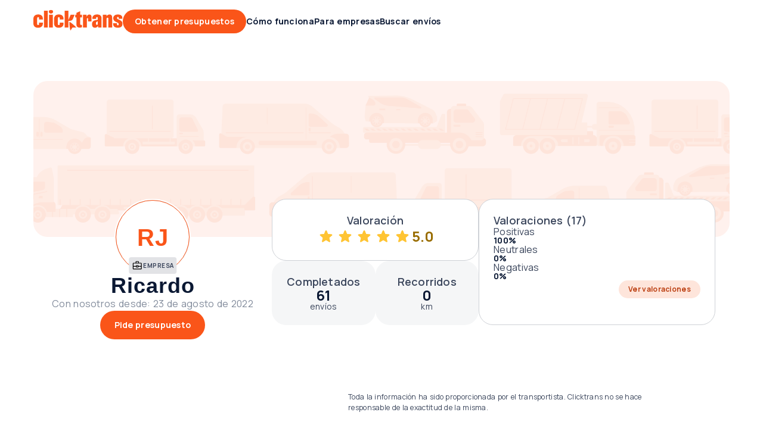

--- FILE ---
content_type: text/javascript
request_url: https://clicktrans.es/_nuxt3/BJuVJG29.js
body_size: 637
content:
import{_,a as u,b as m,o as a,w as b,r as k,n as h,y as $,k as l,c as i,F as g,q as L,d as B,g as y,t as N,h as C}from"./BizriUiG.js";const v={name:"BreadcrumbLink",props:{to:{type:[String,Object],required:!1,default:null},current:{type:Boolean,required:!1,default:!1}}};function E(r,t,e,o,c,d){const n=u("LinkNav");return a(),m(n,{class:h(["breadcrumb-link",{current:e.current}]),to:e.to},{default:b(()=>[k(r.$slots,"default",{},void 0,!0)]),_:3},8,["class","to"])}const I=_(v,[["render",E],["__scopeId","data-v-053135c9"]]),q={name:"Breadcrumb",components:{BreadcrumbLink:I,Icon:$},props:{links:{type:Array,required:!0}},data(){return{locale:this.$i18n.locale,transportTranslation:this.$t("common.seo_links.transport")}},methods:{breadcrumbLinkName(r){const{name:t,to:e}=r,o=this.locale===l.DE?"":" ",c=[l.EN,l.DE].includes(this.locale);return e?.name!=="/transport/:firstParam/"?t:c?`${t}${o}${this.transportTranslation.toLowerCase()}`:`${this.transportTranslation} ${this.formatCategoryName(t)}`},formatCategoryName(r){return this.$categories.getCategories().some(e=>e?.pluralGenitive===r)?r.toLowerCase():r}}},w={class:"breadcrumb-wrapper"};function S(r,t,e,o,c,d){const n=u("BreadcrumbLink"),f=u("Icon");return a(),i("div",w,[(a(!0),i(g,null,L(e.links,(p,s)=>(a(),i("div",{key:s,class:"breadcrumb"},[(a(),m(n,{key:s,current:s+1===e.links.length,to:p.to},{default:b(()=>[y(N(d.breadcrumbLinkName(p)),1)]),_:2},1032,["current","to"])),s+1!==e.links.length?(a(),m(f,{key:"icon-"+s,name:"chevron-right",size:"md"})):B("",!0)]))),128))])}const A=_(q,[["render",S],["__scopeId","data-v-f55d5f0f"]]),D={name:"BreadcrumbSection",components:{Breadcrumb:A},props:{breadcrumbLinks:{type:Array,required:!0}}},T={class:"breadcrumb-section"};function G(r,t,e,o,c,d){const n=u("Breadcrumb");return a(),i("section",T,[C(n,{links:e.breadcrumbLinks},null,8,["links"])])}const x=_(D,[["render",G],["__scopeId","data-v-be00ce7e"]]);export{x as default};
